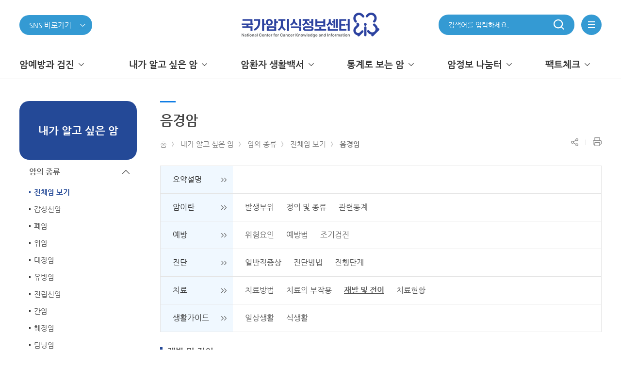

--- FILE ---
content_type: text/html;charset=UTF-8
request_url: https://www.cancer.go.kr/lay1/program/S1T211C223/cancer/view.do?cancer_seq=4805&menu_seq=4823
body_size: 67203
content:



<!DOCTYPE HTML>
<html lang="ko">
<head>
<meta http-equiv="Content-Type" content="text/html; charset=utf-8" />
<meta http-equiv="X-UA-Compatible" content="IE=10" />
<meta name="viewport" content="width=device-width, initial-scale=1.0" />
<meta property="og:type" content="website">
<meta property="og:title" content="국가암정보센터" /> 
<meta property="og:description" content="국가암정보센터"/> 
<meta property="og:image" content="https://www.cancer.go.kr/images/icons/favicon_270.png" />
<meta property="og:url" content="https://www.cancer.go.kr">
<title>홈 >내가 알고 싶은 암>암의 종류>전체암 보기> 음경암</title> 
<link rel="shortcut icon" href="/images/common/favicon.ico">
<link rel="apple-touch-icon" sizes="180x180" href="/images/icons/favicon_180.png" />
<link rel="icon" type="image/png" href="/images/icons/favicon_192.png" sizes="192x192">
<link rel="stylesheet" href="/lib/css/font.css" type="text/css" />
<link rel="stylesheet" href="/lib/css/normalize.css" type="text/css" />
<link rel="stylesheet" href="/lib/css/common.css" type="text/css" />
<link rel="stylesheet" href="/lib/css/layout.css" type="text/css" />
<link rel="stylesheet" href="/lib/css/static.css" type="text/css" />
<!--<link rel="stylesheet" href="/lib/css/cms_common.css" type="text/css">
<link rel="stylesheet" href="/lib/css/cms_sub.css" type="text/css">
<link rel="stylesheet" href="/lib/css/cms_article.css" type="text/css">-->
<link rel="stylesheet" href="/lib/css/flick/jquery-ui-1.10.4.custom.min.css" type="text/css">
<script type="text/javascript" src="/lib/js/jquery-1.10.2.min.js"></script>
<script type="text/javascript" src="/lib/js/jquery-migrate.min.js"></script>
<script type="text/javascript" src="/lib/js/jquery-ui-1.10.3.custom.min.js"></script>
<script type="text/javascript" src="/lib/js/jquery.cookie.js"></script>
<script type="text/javascript" src="/lib/js/jquery.lck.util.js"></script>
<script type="text/javascript" src="/lib/js/jquery.form.js"></script>
<script type="text/javascript" src="/lib/js/gnb.js"></script>
<!--<script type="text/javascript" src="/lib/js/sub.js"></script>-->
<script type="text/javascript" src="/lib/js/common.js"></script>
<script type="text/javascript" src="/lib/js/static.js"></script>
<script type="text/javascript" src="/lib/js/navigation.js"></script>
<script type="text/javascript" src="/lib/js/mc.js"></script>
<script type="text/javascript" src="/lib/js/jquery.blockUI.js"></script>
<script type="text/javascript" src="/lib/js/jquery-ui-1.10.3.custom.min.js"></script>
<script type="text/javascript">
/*
var page_array = Array("/lay1/S1T200C201/contents.do", "", "");
var chk = false;
jQuery(page_array).each(function(i,o){
	var path = location.pathname;
	if(path == page_array[i]){
		chk = true;
	}	
});

jQuery(document).ready(function(){
	jQuery(window).bind("beforeunload", function() { 
		if(chk){
			return window.open("/lay5/program/S1T633C688/poll/joinForm.do?poll_seq=4", "", "");
		}
	});
});
*/
</script>


<!-- 관리자 메뉴설정에서 설정 -->

<link rel="stylesheet" href="/lib/css/cancer_view.css" type="text/css" />
<script type="text/javascript" src="/lib/js/cancer_view.js"></script>
<script type="text/javascript" src="/lib/js/mc.js"></script>
<script type="text/javascript">
function keywordSearch(keyword) {
	var form = $("#SearchForm");
	
	form.attr("method", "POST");
	form.find(":input[name='qt']").val(keyword);
	form.submit();
}

function show(index){
	jQuery("#go_tab_" + index).parent().parent().find("li").removeClass("on");
	jQuery("#go_tab_" + index).parent().toggleClass("on");
}

var cancer_seq = "4805";
var menu_seq = "4823";
if (cancer_seq === "7573028") { // 편도암
	if (menu_seq === "7573031") { // 암이란 - 발생부위
		location.href = "/lay1/program/S1T211C223/cancer/view.do?cancer_seq=5213&menu_seq=5216";
	} else if (menu_seq === "7573035") { // 예방 - 위험요인
		location.href = "/lay1/program/S1T211C223/cancer/view.do?cancer_seq=5213&menu_seq=";
	} else {
		location.href = "/lay1/program/S1T211C223/cancer/view.do?cancer_seq=5213";
	}
}
</script>

</head>
<body>
	



<a id="skip-nav" href="#contents">본문 바로가기</a>
<a id="sub_skip-nav" href="#sub">본문 바로가기</a>
<script>
	function search_header() {
		var isMobile = /Android|webOS|iPhone|iPad|iPod|BlackBerry/i.test(navigator.userAgent) ? true : false;
		if(!isMobile) {
			var data = $("#input-search").val();
			$("#input-search-header").val(data);
			
			$("#searchForm1").submit();
// 		alert("준비중입니다.");
// 		event.preventDefault();
// 		return false;
		} else {
// 			var data = $("#input-search_mobile").val();
// 			$("#input-search-header").val(data);
			
// 			$("#searchForm1").submit();
		}
	}
	
	
	
	
	function snsClick() {
		if($("#sns").val() != null && $("#sns").val() != '') {
			window.open($("#sns").val());
		}
	}
	
	function enterKey() {
		if(window.event.keyCode == 13) {
			search_header();
		}
	}
	
</script>
<header>
	<div class='lnb_bg' style="display:none;"></div>
    <div class="inner">
		<h1 class="logo"><a href="/index.do" class="focus"><img src="/images/common/logo_2.png" alt="국가암지식정보센터"></a></h1>
        <div class="sel">
			
			<button class="sns__link">
				<p>SNS 바로가기</p>
			</button>
			<div class="link__box">
				<a class="instagram" href="https://www.instagram.com/cancer_info" target="_blank" title="새창열림">인스타그램</a>
				<a class="facebook" href="http://www.facebook.com/likecancerinfo" target="_blank" title="새창열림">페이스북</a>
				<a class="twitter" href="http://twitter.com/koreacancerinfo" target="_blank" title="새창열림">트위터</a>
				<a class="blog" href="https://blog.naver.com/cancer_info" target="_blank" title="새창열림">블로그</a>
				<a class="post" href="http://post.naver.com/cancer_info" target="_blank" title="새창열림">포스트</a>
				<a class="navertv" href="https://tv.naver.com/cancerinfo" target="_blank" title="새창열림">네이버TV</a>
				<a class="youtube" href="http://www.youtube.com/koreacancerinfo/" target="_blank" title="새창열림">유튜브</a>
			</div>
			<script>
				$(function(){

					$(".sns__link").on("click", function() {
						if($(this).next().hasClass("on")) {
							$(this).next().removeClass("on");
						} else {
							$(this).next().addClass("on");
						}
					});

					/*$(".sns__link").on("focusin mouseover", function() {
						$(this).next().addClass("on");
					});*/

					$(".sns__link").keydown(function(e){
						if(e.keyCode == "9" && e.shiftKey) {
							$("header > .inner h1").focus();
							$("header > .inner .sel .link__box").removeClass("on");
						} else {
							$(".link__box").focus();
						}
					});

					/*$(".sns__link").on("mouseleave", function() {
						$(this).next().removeClass("on");
					});*/

					$(".link__box").on("mouseleave", function() {
						$(this).removeClass("on");
					});

					$(".link__box .youtube").on("focusout", function() {
						$(this).parent().removeClass("on");
					});
				});
			</script>
            
			
        </div>
		<div class="util">
			<div class="sch_box">
					<input type="search" id="input-search" name="qt" title="암정보 검색어 입력" placeholder="검색어를 입력하세요." onkeyup="enterKey();" >
					<a href="javascript:void(0)" onclick="search_header()" class="sch">
						<span class="hidden">검색</span>
					</a>
<!-- 					<div> -->
<!-- 						<span><input type="text" id="input-search-header" name="qt" title="암정보 검색어 입력" placeholder="검색어를 입력하세요."></span> -->
<!-- 						<input type="submit" value="검색"> -->
<!-- 					</div> -->
<!-- 				<input type="search"> -->
<!-- 				<a href="#" class="sch"> -->
<!-- 					<span class="hidden">검색</span> -->
<!-- 				</a> -->
			</div>
			<a href="javascript:void(0)" class="menu whole-menu-button">
				<span class="hidden">전체메뉴</span>
			</a>
		</div>
    </div>
    <div id="lnb">
        <div class="inner">
            <ul class="menu"><li><a href='/lay1/S1T1C198/sublink.do' ><span>암예방과 검진</span></a><div class="arrow"></div><div class="inner-menu"><ul><li class="subject"><a href='/lay1/S1T198C199/sublink.do' ><span>예방</span><div class="subject-arrow"></div></a></li><li><a href='/lay1/S1T199C200/sublink.do' >일반적인 암예방</a></li><li><a href='/lay1/S1T199C204/sublink.do' >금연</a></li><li><a href='/lay1/S1T199C226/sublink.do' >식이</a></li><li><a href='/lay1/S1T199C231/sublink.do' >음주</a></li><li><a href='/lay1/S1T199C235/sublink.do' >신체활동</a></li><li><a href='/lay1/S1T199C243/sublink.do' >건강체중</a></li><li><a href='/lay1/S1T199C250/sublink.do' >감염</a></li><li><a href='/lay1/S1T199C257/sublink.do' >직업성 암</a></li></ul><ul><li class="subject"><a href='/lay1/S1T198C261/sublink.do' ><span>검진</span><div class="subject-arrow"></div></a></li><li><a href='/lay1/S1T261C262/contents.do' >국가암검진 사업</a></li><li><a href='/lay1/bbs/S1T261C776/B/51/list.do' >국가암검진 결과통보서</a></li><li><a href='/lay1/bbs/S1T261C263/B/35/list.do' >7대암검진권고안(일반인)</a></li><li><a href='/lay1/bbs/S1T261C264/B/36/list.do' >7대암검진권고안(의료인)</a></li><li><a href='/lay1/bbs/S1T261C844/B/77/list.do' >10대 암 조기진단과 예방법</a></li></ul><ul><li class="subject"><a href='/lay1/S1T198C265/sublink.do' ><span>발암요인</span><div class="subject-arrow"></div></a></li><li><a href='/lay1/S1T265C266/contents.do' >개요</a></li><li><a href='/lay1/bbs/S1T265C823/B/67/list.do' >발암요인 보고서</a></li></ul></div></li><li><a href='/lay1/S1T1C210/sublink.do' ><span>내가 알고 싶은 암</span></a><div class="arrow"></div><div class="inner-menu"><ul><li class="subject"><a href='/lay1/S1T210C211/sublink.do' ><span>암의 종류</span><div class="subject-arrow"></div></a></li><li><a href='/lay1/program/S1T211C223/cancer/list.do' >전체암  보기</a></li><li><a href='/lay1/program/S1T211C212/cancer/list.do' >갑상선암</a></li><li><a href='/lay1/program/S1T211C215/cancer/list.do' >폐암</a></li><li><a href='/lay1/program/S1T211C213/cancer/list.do' >위암</a></li><li><a href='/lay1/program/S1T211C214/cancer/list.do' >대장암</a></li><li><a href='/lay1/program/S1T211C217/cancer/list.do' >유방암</a></li><li><a href='/lay1/program/S1T211C218/cancer/list.do' >전립선암</a></li><li><a href='/lay1/program/S1T211C216/cancer/list.do' >간암</a></li><li><a href='/lay1/program/S1T211C221/cancer/list.do' >췌장암</a></li><li><a href='/lay1/program/S1T211C219/cancer/list.do' >담낭암</a></li><li><a href='/lay1/program/S1T211C220/cancer/list.do' >담도암</a></li><li><a href='/lay1/program/S1T211C708/cancer/list.do' >신장암</a></li></ul><ul><li class="subject"><a href='/lay1/S1T210C272/sublink.do' ><span>암이란</span><div class="subject-arrow"></div></a></li><li><a href='/lay1/S1T272C273/sublink.do' >정의</a></li><li><a href='/lay1/S1T272C276/contents.do' >발생부위</a></li><li><a href='/lay1/S1T272C277/contents.do' >발생기전</a></li></ul><ul><li class="subject"><a href='/lay1/S1T210C278/sublink.do' ><span>진단</span><div class="subject-arrow"></div></a></li><li><a href='/lay1/S1T278C279/contents.do' >일반적인 증상</a></li><li><a href='/lay1/S1T278C280/contents.do' >진단방법</a></li><li><a href='/lay1/S1T278C738/sublink.do' >CT(전산화단층촬영) 검사</a></li><li><a href='/lay1/S1T278C281/contents.do' >진행단계</a></li></ul><ul><li class="subject"><a href='/lay1/S1T210C282/sublink.do' ><span>치료</span><div class="subject-arrow"></div></a></li><li><a href='/lay1/S1T282C283/sublink.do' >치료원칙</a></li><li><a href='/lay1/S1T282C719/sublink.do' >인터벤션 치료</a></li><li><a href='/lay1/S1T282C286/sublink.do' >수술</a></li><li><a href='/lay1/S1T282C289/sublink.do' >항암화학요법</a></li><li><a href='/lay1/S1T282C292/sublink.do' >방사선치료</a></li><li><a href='/lay1/S1T282C295/sublink.do' >조혈모 세포이식</a></li><li><a href='/lay1/S1T282C298/contents.do' >면역요법</a></li></ul><ul><li class="subject"><a href='/lay1/S1T210C302/sublink.do' ><span>임상시험</span><div class="subject-arrow"></div></a></li><li><a href='/lay1/S1T302C303/sublink.do' >임상시험의 이해</a></li></ul><ul><li class="subject"><a href='/lay1/S1T210C306/contents.do' ><span>재발 및 전이</span><div class="subject-arrow"></div></a></li></ul><ul><li class="subject"><a href='/lay1/S1T210C307/sublink.do' ><span>말기 암환자</span><div class="subject-arrow"></div></a></li><li><a href='/lay1/S1T307C851/contents.do' >호스피스란?</a></li><li><a href='/lay1/S1T307C852/sublink.do' >호스피스 종류</a></li><li><a href='/lay1/S1T307C856/contents.do' >호스피스 대상 환자</a></li><li><a href='/lay1/S1T307C857/sublink.do' >호스피스 이용 절차</a></li><li><a href='/lay1/S1T307C861/contents.do' >호스피스전문병원</a></li><li><a href='/lay1/S1T307C862/contents.do' >소아청소년완화의료</a></li></ul></div></li><li><a href='/lay1/S1T1C324/sublink.do' ><span>암환자 생활백서</span></a><div class="arrow"></div><div class="inner-menu"><ul><li class="subject"><a href='/lay1/S1T324C748/sublink.do' ><span>암생존자 통합지지</span><div class="subject-arrow"></div></a></li><li><a href='/lay1/S1T748C786/sublink.do' >센터 소개</a></li><li><a href='/lay1/program/S1T748C787/survey/index.do' >암생존자 자가평가</a></li><li><a href='/lay1/S1T748C799/sublink.do' >성인 암생존자</a></li><li><a href='/lay1/S1T748C800/sublink.do' >소아청소년 암생존자</a></li><li><a href='/lay1/S1T748C767/sublink.do' >자료실</a></li><li><a href='/lay1/S1T748C772/sublink.do' >공지사항</a></li></ul><ul><li class="subject"><a href='/lay1/S1T324C325/sublink.do' ><span>암환자 생활관리</span><div class="subject-arrow"></div></a></li><li><a href='/lay1/S1T325C326/sublink.do' >암환자의 생활</a></li><li><a href='/lay1/S1T325C339/sublink.do' >기구관리</a></li><li><a href='/lay1/S1T325C351/sublink.do' >보완대체요법</a></li><li><a href='/lay1/S1T325C372/sublink.do' >암환자의 복지</a></li><li><a href='/lay1/bbs/S1T325C376/F/41/list.do' >우리들의 희망이야기</a></li></ul><ul><li class="subject"><a href='/lay1/S1T324C377/sublink.do' ><span>암환자 증상관리</span><div class="subject-arrow"></div></a></li><li><a href='/lay1/S1T377C378/sublink.do' >통증관리</a></li><li><a href='/lay1/S1T377C389/sublink.do' >구강증상</a></li><li><a href='/lay1/S1T377C396/sublink.do' >소화기계 증상</a></li><li><a href='/lay1/S1T377C409/sublink.do' >호흡기계 증상</a></li><li><a href='/lay1/S1T377C416/sublink.do' >피로관리</a></li><li><a href='/lay1/S1T377C424/sublink.do' >림프부종관리</a></li><li><a href='/lay1/S1T377C434/sublink.do' >기타 증상</a></li></ul><ul><li class="subject"><a href='/lay1/S1T324C469/sublink.do' ><span>암환자 식생활</span><div class="subject-arrow"></div></a></li><li><a href='/lay1/S1T469C470/sublink.do' >일반적인 식생활</a></li><li><a href='/lay1/S1T469C477/sublink.do' >치료부작용시 식생활</a></li><li><a href='/lay1/S1T469C491/sublink.do' >간암환자의 식생활</a></li><li><a href='/lay1/S1T469C497/sublink.do' >위암환자의 식생활</a></li></ul></div></li><li><a href='/lay1/S1T1C504/sublink.do' ><span>통계로 보는 암</span></a><div class="arrow"></div><div class="inner-menu"><ul><li class="subject"><a href='/lay1/S1T504C639/sublink.do' ><span>발생률</span><div class="subject-arrow"></div></a></li><li><a href='/lay1/S1T639C640/contents.do' >암 발생률</a></li><li><a href='/lay1/S1T639C641/contents.do' >암종별 발생 현황</a></li><li><a href='/lay1/S1T639C642/contents.do' >연령군별 암발생률</a></li><li><a href='/lay1/S1T639C644/contents.do' >암발생 국제비교</a></li><li><a href='/lay1/S1T639C808/contents.do' >상피내암 발생률</a></li></ul><ul><li class="subject"><a href='/lay1/S1T504C648/sublink.do' ><span>생존율</span><div class="subject-arrow"></div></a></li><li><a href='/lay1/S1T648C649/contents.do' >암 생존율</a></li><li><a href='/lay1/S1T648C650/contents.do' >5년 상대생존율</a></li><li><a href='/lay1/S1T648C652/contents.do' >요약병기별 생존율</a></li></ul><ul><li class="subject"><a href='/lay1/S1T504C645/sublink.do' ><span>사망률</span><div class="subject-arrow"></div></a></li><li><a href='/lay1/S1T645C646/contents.do' >주요암 사망분율</a></li><li><a href='/lay1/S1T645C647/contents.do' >성별 주요암 사망분율</a></li></ul><ul><li class="subject"><a href='/lay1/S1T504C654/sublink.do' ><span>유병률</span><div class="subject-arrow"></div></a></li><li><a href='/lay1/S1T654C655/contents.do' >암 유병률</a></li><li><a href='/lay1/S1T654C656/contents.do' >암종별 암유병률</a></li></ul><ul><li class="subject"><a href='https://kosis.kr' target="_blank"><span>국가통계포털 바로가기</span><div class="subject-arrow"></div></a></li></ul></div></li><li><a href='/lay1/S1T1C523/sublink.do' ><span>암정보 나눔터</span></a><div class="arrow"></div><div class="inner-menu"><ul><li class="subject"><a href='/lay1/S1T523C657/sublink.do' ><span>이미지·동영상</span><div class="subject-arrow"></div></a></li><li><a href='/lay1/S1T657C662/sublink.do' >이미지</a></li><li><a href='/lay1/S1T657C668/sublink.do' >영상물</a></li></ul><ul><li class="subject"><a href='/lay1/S1T523C674/sublink.do' ><span>인쇄물</span><div class="subject-arrow"></div></a></li><li><a href='/lay1/bbs/S1T674C678/B/24/list.do' >예방</a></li><li><a href='/lay1/bbs/S1T674C680/B/26/list.do' >검진</a></li><li><a href='/lay1/bbs/S1T674C819/B/64/list.do' >동화책</a></li><li><a href='/lay1/bbs/S1T674C813/B/58/list.do' >암에 대한 이해</a></li><li><a href='/lay1/bbs/S1T674C814/B/59/list.do' >암환자 관리</a></li><li><a href='/lay1/bbs/S1T674C815/B/60/list.do' >국가지원제도</a></li><li><a href='/lay1/bbs/S1T674C816/B/61/list.do' >통계자료</a></li><li><a href='/lay1/S1T674C824/sublink.do' >Data로 본 암 동향</a></li><li><a href='/lay1/bbs/S1T674C818/B/63/list.do' >보고서 등</a></li><li><a href='/lay1/bbs/S1T674C810/A/57/list.do' >한 장 교육리플릿</a></li><li><a href='/lay1/bbs/S1T674C675/A/21/list.do' >암정보 테마레터</a></li></ul><ul><li class="subject"><a href='/lay1/S1T523C811/sublink.do' ><span>자주하는 질문</span><div class="subject-arrow"></div></a></li><li><a href='/lay1/bbs/S1T811C676/E/22/list.do' >암 FAQ</a></li><li><a href='/lay1/bbs/S1T674C677/E/23/list.do' >예방 FAQ</a></li></ul><ul><li class="subject"><a href='/lay1/program/S1T523C715/poll/list.do' ><span>설문조사</span><div class="subject-arrow"></div></a></li></ul><ul><li class="subject"><a href='/lay1/program/S1T523C837/dictionaryworks/list.do' ><span>암정보사전</span><div class="subject-arrow"></div></a></li></ul></div></li><li><a href='/lay1/S1T1C832/sublink.do' ><span>팩트체크</span></a><div class="arrow"></div><div class="inner-menu"><ul><li class="subject"><a href='/lay1/bbs/S1T832C834/F/75/list.do' ><span>검증제안</span><div class="subject-arrow"></div></a></li></ul><ul><li class="subject"><a href='/lay1/program/S1T832C835/factChecker/index.do' ><span>팩트체커</span><div class="subject-arrow"></div></a></li></ul></div></li></ul>
            <div id="whole-menu" class="whole-menu">
			    <div class="background"></div>
			    <div class="container">
			        <!--div class="section-logo">
						<p><span>암관련 상담전화 :</span><br>평일 09:00부터 18:00까지</p>
			            <span>1577-8899</span>
			        </div-->
					<div class="section-logo">
						<p><span>국가암지식정보센터</span>
			        </div>
			        <div class="section-menu">
						<div class="sub-menu"><div class="title"><span>암예방과 검진</span><button class="arrow">하위메뉴가 열립니다.</button></div><div class="inner-menu"><ul><li class="subject">		<a href='/lay1/S1T198C199/sublink.do' >예방</a></li><li><a href='/lay1/S1T199C200/sublink.do' >일반적인 암예방</a></li><li><a href='/lay1/S1T199C204/sublink.do' >금연</a></li><li><a href='/lay1/S1T199C226/sublink.do' >식이</a></li><li><a href='/lay1/S1T199C231/sublink.do' >음주</a></li><li><a href='/lay1/S1T199C235/sublink.do' >신체활동</a></li><li><a href='/lay1/S1T199C243/sublink.do' >건강체중</a></li><li><a href='/lay1/S1T199C250/sublink.do' >감염</a></li><li><a href='/lay1/S1T199C257/sublink.do' >직업성 암</a></li></ul><ul><li class="subject">		<a href='/lay1/S1T198C261/sublink.do' >검진</a></li><li><a href='/lay1/S1T261C262/contents.do' >국가암검진 사업</a></li><li><a href='/lay1/bbs/S1T261C776/B/51/list.do' >국가암검진 결과통보서</a></li><li><a href='/lay1/bbs/S1T261C263/B/35/list.do' >7대암검진권고안(일반인)</a></li><li><a href='/lay1/bbs/S1T261C264/B/36/list.do' >7대암검진권고안(의료인)</a></li><li><a href='/lay1/bbs/S1T261C844/B/77/list.do' >10대 암 조기진단과 예방법</a></li></ul><ul><li class="subject">		<a href='/lay1/S1T198C265/sublink.do' >발암요인</a></li><li><a href='/lay1/S1T265C266/contents.do' >개요</a></li><li><a href='/lay1/bbs/S1T265C823/B/67/list.do' >발암요인 보고서</a></li></ul> </div> </div><div class="sub-menu"><div class="title"><span>내가 알고 싶은 암</span><button class="arrow">하위메뉴가 열립니다.</button></div><div class="inner-menu"><ul><li class="subject">		<a href='/lay1/S1T210C211/sublink.do' >암의 종류</a></li><li><a href='/lay1/program/S1T211C223/cancer/list.do' >전체암  보기</a></li><li><a href='/lay1/program/S1T211C212/cancer/list.do' >갑상선암</a></li><li><a href='/lay1/program/S1T211C215/cancer/list.do' >폐암</a></li><li><a href='/lay1/program/S1T211C213/cancer/list.do' >위암</a></li><li><a href='/lay1/program/S1T211C214/cancer/list.do' >대장암</a></li><li><a href='/lay1/program/S1T211C217/cancer/list.do' >유방암</a></li><li><a href='/lay1/program/S1T211C218/cancer/list.do' >전립선암</a></li><li><a href='/lay1/program/S1T211C216/cancer/list.do' >간암</a></li><li><a href='/lay1/program/S1T211C221/cancer/list.do' >췌장암</a></li><li><a href='/lay1/program/S1T211C219/cancer/list.do' >담낭암</a></li><li><a href='/lay1/program/S1T211C220/cancer/list.do' >담도암</a></li><li><a href='/lay1/program/S1T211C708/cancer/list.do' >신장암</a></li></ul><ul><li class="subject">		<a href='/lay1/S1T210C272/sublink.do' >암이란</a></li><li><a href='/lay1/S1T272C273/sublink.do' >정의</a></li><li><a href='/lay1/S1T272C276/contents.do' >발생부위</a></li><li><a href='/lay1/S1T272C277/contents.do' >발생기전</a></li></ul><ul><li class="subject">		<a href='/lay1/S1T210C278/sublink.do' >진단</a></li><li><a href='/lay1/S1T278C279/contents.do' >일반적인 증상</a></li><li><a href='/lay1/S1T278C280/contents.do' >진단방법</a></li><li><a href='/lay1/S1T278C738/sublink.do' >CT(전산화단층촬영) 검사</a></li><li><a href='/lay1/S1T278C281/contents.do' >진행단계</a></li></ul><ul><li class="subject">		<a href='/lay1/S1T210C282/sublink.do' >치료</a></li><li><a href='/lay1/S1T282C283/sublink.do' >치료원칙</a></li><li><a href='/lay1/S1T282C719/sublink.do' >인터벤션 치료</a></li><li><a href='/lay1/S1T282C286/sublink.do' >수술</a></li><li><a href='/lay1/S1T282C289/sublink.do' >항암화학요법</a></li><li><a href='/lay1/S1T282C292/sublink.do' >방사선치료</a></li><li><a href='/lay1/S1T282C295/sublink.do' >조혈모 세포이식</a></li><li><a href='/lay1/S1T282C298/contents.do' >면역요법</a></li></ul><ul><li class="subject">		<a href='/lay1/S1T210C302/sublink.do' >임상시험</a></li><li><a href='/lay1/S1T302C303/sublink.do' >임상시험의 이해</a></li></ul><ul><li class="subject">		<a href='/lay1/S1T210C306/contents.do' >재발 및 전이</a></li></ul><ul><li class="subject">		<a href='/lay1/S1T210C307/sublink.do' >말기 암환자</a></li><li><a href='/lay1/S1T307C851/contents.do' >호스피스란?</a></li><li><a href='/lay1/S1T307C852/sublink.do' >호스피스 종류</a></li><li><a href='/lay1/S1T307C856/contents.do' >호스피스 대상 환자</a></li><li><a href='/lay1/S1T307C857/sublink.do' >호스피스 이용 절차</a></li><li><a href='/lay1/S1T307C861/contents.do' >호스피스전문병원</a></li><li><a href='/lay1/S1T307C862/contents.do' >소아청소년완화의료</a></li></ul> </div> </div><div class="sub-menu"><div class="title"><span>암환자 생활백서</span><button class="arrow">하위메뉴가 열립니다.</button></div><div class="inner-menu"><ul><li class="subject">		<a href='/lay1/S1T324C748/sublink.do' >암생존자 통합지지</a></li><li><a href='/lay1/S1T748C786/sublink.do' >센터 소개</a></li><li><a href='/lay1/program/S1T748C787/survey/index.do' >암생존자 자가평가</a></li><li><a href='/lay1/S1T748C799/sublink.do' >성인 암생존자</a></li><li><a href='/lay1/S1T748C800/sublink.do' >소아청소년 암생존자</a></li><li><a href='/lay1/S1T748C767/sublink.do' >자료실</a></li><li><a href='/lay1/S1T748C772/sublink.do' >공지사항</a></li></ul><ul><li class="subject">		<a href='/lay1/S1T324C325/sublink.do' >암환자 생활관리</a></li><li><a href='/lay1/S1T325C326/sublink.do' >암환자의 생활</a></li><li><a href='/lay1/S1T325C339/sublink.do' >기구관리</a></li><li><a href='/lay1/S1T325C351/sublink.do' >보완대체요법</a></li><li><a href='/lay1/S1T325C372/sublink.do' >암환자의 복지</a></li><li><a href='/lay1/bbs/S1T325C376/F/41/list.do' >우리들의 희망이야기</a></li></ul><ul><li class="subject">		<a href='/lay1/S1T324C377/sublink.do' >암환자 증상관리</a></li><li><a href='/lay1/S1T377C378/sublink.do' >통증관리</a></li><li><a href='/lay1/S1T377C389/sublink.do' >구강증상</a></li><li><a href='/lay1/S1T377C396/sublink.do' >소화기계 증상</a></li><li><a href='/lay1/S1T377C409/sublink.do' >호흡기계 증상</a></li><li><a href='/lay1/S1T377C416/sublink.do' >피로관리</a></li><li><a href='/lay1/S1T377C424/sublink.do' >림프부종관리</a></li><li><a href='/lay1/S1T377C434/sublink.do' >기타 증상</a></li></ul><ul><li class="subject">		<a href='/lay1/S1T324C469/sublink.do' >암환자 식생활</a></li><li><a href='/lay1/S1T469C470/sublink.do' >일반적인 식생활</a></li><li><a href='/lay1/S1T469C477/sublink.do' >치료부작용시 식생활</a></li><li><a href='/lay1/S1T469C491/sublink.do' >간암환자의 식생활</a></li><li><a href='/lay1/S1T469C497/sublink.do' >위암환자의 식생활</a></li></ul> </div> </div><div class="sub-menu"><div class="title"><span>통계로 보는 암</span><button class="arrow">하위메뉴가 열립니다.</button></div><div class="inner-menu"><ul><li class="subject">		<a href='/lay1/S1T504C639/sublink.do' >발생률</a></li><li><a href='/lay1/S1T639C640/contents.do' >암 발생률</a></li><li><a href='/lay1/S1T639C641/contents.do' >암종별 발생 현황</a></li><li><a href='/lay1/S1T639C642/contents.do' >연령군별 암발생률</a></li><li><a href='/lay1/S1T639C644/contents.do' >암발생 국제비교</a></li><li><a href='/lay1/S1T639C808/contents.do' >상피내암 발생률</a></li></ul><ul><li class="subject">		<a href='/lay1/S1T504C648/sublink.do' >생존율</a></li><li><a href='/lay1/S1T648C649/contents.do' >암 생존율</a></li><li><a href='/lay1/S1T648C650/contents.do' >5년 상대생존율</a></li><li><a href='/lay1/S1T648C652/contents.do' >요약병기별 생존율</a></li></ul><ul><li class="subject">		<a href='/lay1/S1T504C645/sublink.do' >사망률</a></li><li><a href='/lay1/S1T645C646/contents.do' >주요암 사망분율</a></li><li><a href='/lay1/S1T645C647/contents.do' >성별 주요암 사망분율</a></li></ul><ul><li class="subject">		<a href='/lay1/S1T504C654/sublink.do' >유병률</a></li><li><a href='/lay1/S1T654C655/contents.do' >암 유병률</a></li><li><a href='/lay1/S1T654C656/contents.do' >암종별 암유병률</a></li></ul><ul><li class="subject">		<a href='https://kosis.kr' target="_blank">국가통계포털 바로가기</a></li></ul> </div> </div><div class="sub-menu"><div class="title"><span>암정보 나눔터</span><button class="arrow">하위메뉴가 열립니다.</button></div><div class="inner-menu"><ul><li class="subject">		<a href='/lay1/S1T523C657/sublink.do' >이미지·동영상</a></li><li><a href='/lay1/S1T657C662/sublink.do' >이미지</a></li><li><a href='/lay1/S1T657C668/sublink.do' >영상물</a></li></ul><ul><li class="subject">		<a href='/lay1/S1T523C674/sublink.do' >인쇄물</a></li><li><a href='/lay1/bbs/S1T674C678/B/24/list.do' >예방</a></li><li><a href='/lay1/bbs/S1T674C680/B/26/list.do' >검진</a></li><li><a href='/lay1/bbs/S1T674C819/B/64/list.do' >동화책</a></li><li><a href='/lay1/bbs/S1T674C813/B/58/list.do' >암에 대한 이해</a></li><li><a href='/lay1/bbs/S1T674C814/B/59/list.do' >암환자 관리</a></li><li><a href='/lay1/bbs/S1T674C815/B/60/list.do' >국가지원제도</a></li><li><a href='/lay1/bbs/S1T674C816/B/61/list.do' >통계자료</a></li><li><a href='/lay1/S1T674C824/sublink.do' >Data로 본 암 동향</a></li><li><a href='/lay1/bbs/S1T674C818/B/63/list.do' >보고서 등</a></li><li><a href='/lay1/bbs/S1T674C810/A/57/list.do' >한 장 교육리플릿</a></li><li><a href='/lay1/bbs/S1T674C675/A/21/list.do' >암정보 테마레터</a></li></ul><ul><li class="subject">		<a href='/lay1/S1T523C811/sublink.do' >자주하는 질문</a></li><li><a href='/lay1/bbs/S1T811C676/E/22/list.do' >암 FAQ</a></li><li><a href='/lay1/bbs/S1T674C677/E/23/list.do' >예방 FAQ</a></li></ul><ul><li class="subject">		<a href='/lay1/program/S1T523C715/poll/list.do' >설문조사</a></li></ul><ul><li class="subject">		<a href='/lay1/program/S1T523C837/dictionaryworks/list.do' >암정보사전</a></li></ul> </div> </div><div class="sub-menu"><div class="title"><span>팩트체크</span><button class="arrow">하위메뉴가 열립니다.</button></div><div class="inner-menu"><ul><li class="subject">		<a href='/lay1/bbs/S1T832C834/F/75/list.do' >검증제안</a></li></ul><ul><li class="subject">		<a href='/lay1/program/S1T832C835/factChecker/index.do' >팩트체커</a></li></ul> </div> </div>
					</div>
					<div class="link-menu">
						<select id="sns" onchange="snsClick();" title="SNS 더보기">
							<option value="">SNS 더보기</option>
							
								<option value="https://cancer_info.blog.me">블로그</option>
							
								<option value="https://post.naver.com/cancer">포스트</option>
							
								<option value="https://www.instagram.com/cancer_info">인스타그램</option>
							
								<option value="https://www.facebook.com/likecancerinfo">페이스북</option>
							
								<option value="https://twitter.com/koreacancerinfo">트위터</option>
							
								<option value="https://tv.naver.com/cancerinfo">네이버TV</option>
							
						</select>
						<a href="/lay1/S1T786C784/contents.do">암생존자<br>통합지지</a>
						<a href="/lay1/S1T261C262/contents.do">국가암<br>검진사업</a>
						<a href="https://www.hospice.go.kr">중앙 호스피스<br>센터</a>
						<a href="/lay1/S1T261C262/contents.do">국가지원<br>프로그램</a>
					</div>
			    </div>
			    <button class="whole-menu-button" id="wmb_close" title="전체 메뉴 닫기"></button>
			</div>
			<div class="sch_popup" style="display:none;">
				<div class="dim_layer"></div>
				<div class="s_wrap sch">
					<p>암정보를 검색해보세요.</p>
					<form name = "searchForm" id = "searchForm" method = "post" action = "/RSS/front/Search.jsp">
						<div>
							<span><input type="text" id="input-search_mobile" name = "qt" title="암정보 검색어 입력" placeholder="검색어를 입력하세요." /></span>
							<input type="submit" value="검색"/>
						</div>
					</form>
				</div>
			</div>
			<div class="video_popup" style="display:none;">
				<div class="dim_layer"></div>
				<div class="s_wrap">
					<div>
						<iframe id="youtubePlayer" title="암 전문의 QnA 동영상" tabindex="-1" width="100%" height="100%" frameborder="0" allow="accelerometer; autoplay; encrypted-media; gyroscope; picture-in-picture" allowfullscreen=""></iframe>
					</div>
					<input type="hidden" id="TempYouTubeLink" value="">
					<a href="javascript:void(0)" class="close"><img src="/images/common/close_btn.png"  alt="닫기"></a>
				</div>
			</div>
        </div>
    </div>
</header><!-- header -->


<form name="searchForm" id="searchForm1" method="post" action="/RSS/front/Search.jsp">
	<input type="hidden" id="input-search-header" name="qt" title="암정보 검색어 입력" placeholder="검색어를 입력하세요.">
</form>
<script>
$( document ).ready( function() {
    $( '#wmb_close' ).click( function() {
      $( '.header-top .whole-menu-button' ).focus();
    });
    $( '#wmb_opne' ).click( function() {
        $( '#whole-menu .section-logo a' ).focus();
    });
    $( '#sb_oc' ).click( function() {
       if( $( '.search-form' ).hasClass("active") ){
    		$( '#sb_oc' ).attr("title","검색 닫기"); 
       }else{
    	   $( '#sb_oc' ).attr("title","검색 열기"); 
       }
    });
  });
</script>
	





































































		
   	<div id="contents" class="contents">
        


<div id="left_menu">
<h2>내가 알고 싶은 암</h2>
<ul> 
 <li class="active has_sub"> 
  <div class="util_line">
   <a href="/lay1/S1T210C211/sublink.do"> <span>암의 종류</span> </a>
   <button class="util"></button>
  </div> 
  <ul> 
   <li class="active"> <a href="/lay1/program/S1T211C223/cancer/list.do"> <span>전체암 보기</span> </a> </li> 
   <li> <a href="/lay1/program/S1T211C212/cancer/list.do"> <span>갑상선암</span> </a> </li> 
   <li> <a href="/lay1/program/S1T211C215/cancer/list.do"> <span>폐암</span> </a> </li> 
   <li> <a href="/lay1/program/S1T211C213/cancer/list.do"> <span>위암</span> </a> </li> 
   <li> <a href="/lay1/program/S1T211C214/cancer/list.do"> <span>대장암</span> </a> </li> 
   <li> <a href="/lay1/program/S1T211C217/cancer/list.do"> <span>유방암</span> </a> </li> 
   <li> <a href="/lay1/program/S1T211C218/cancer/list.do"> <span>전립선암</span> </a> </li> 
   <li> <a href="/lay1/program/S1T211C216/cancer/list.do"> <span>간암</span> </a> </li> 
   <li> <a href="/lay1/program/S1T211C221/cancer/list.do"> <span>췌장암</span> </a> </li> 
   <li> <a href="/lay1/program/S1T211C219/cancer/list.do"> <span>담낭암</span> </a> </li> 
   <li> <a href="/lay1/program/S1T211C220/cancer/list.do"> <span>담도암</span> </a> </li> 
   <li> <a href="/lay1/program/S1T211C708/cancer/list.do"> <span>신장암</span> </a> </li> 
  </ul></li> 
 <li class="has_sub"> 
  <div class="util_line">
   <a href="/lay1/S1T210C272/sublink.do"> <span>암이란</span> </a>
   <button class="util"></button>
  </div> 
  <ul> 
   <li> <a href="/lay1/S1T272C273/sublink.do"> <span>정의</span> </a> </li> 
   <li> <a href="/lay1/S1T272C276/contents.do"> <span>발생부위</span> </a> </li> 
   <li> <a href="/lay1/S1T272C277/contents.do"> <span>발생기전</span> </a> </li> 
  </ul></li> 
 <li class="has_sub"> 
  <div class="util_line">
   <a href="/lay1/S1T210C278/sublink.do"> <span>진단</span> </a>
   <button class="util"></button>
  </div> 
  <ul> 
   <li> <a href="/lay1/S1T278C279/contents.do"> <span>일반적인 증상</span> </a> </li> 
   <li> <a href="/lay1/S1T278C280/contents.do"> <span>진단방법</span> </a> </li> 
   <li> <a href="/lay1/S1T278C738/sublink.do"> <span>CT(전산화단층촬영) 검사</span> </a> </li> 
   <li> <a href="/lay1/S1T278C281/contents.do"> <span>진행단계</span> </a> </li> 
  </ul></li> 
 <li class="has_sub"> 
  <div class="util_line">
   <a href="/lay1/S1T210C282/sublink.do"> <span>치료</span> </a>
   <button class="util"></button>
  </div> 
  <ul> 
   <li> <a href="/lay1/S1T282C283/sublink.do"> <span>치료원칙</span> </a> </li> 
   <li> <a href="/lay1/S1T282C719/sublink.do"> <span>인터벤션 치료</span> </a> </li> 
   <li> <a href="/lay1/S1T282C286/sublink.do"> <span>수술</span> </a> </li> 
   <li> <a href="/lay1/S1T282C289/sublink.do"> <span>항암화학요법</span> </a> </li> 
   <li> <a href="/lay1/S1T282C292/sublink.do"> <span>방사선치료</span> </a> </li> 
   <li> <a href="/lay1/S1T282C295/sublink.do"> <span>조혈모 세포이식</span> </a> </li> 
   <li> <a href="/lay1/S1T282C298/contents.do"> <span>면역요법</span> </a> </li> 
  </ul></li> 
 <li class="has_sub"> 
  <div class="util_line">
   <a href="/lay1/S1T210C302/sublink.do"> <span>임상시험</span> </a>
   <button class="util"></button>
  </div> 
  <ul> 
   <li> <a href="/lay1/S1T302C303/sublink.do"> <span>임상시험의 이해</span> </a> </li> 
  </ul></li> 
 <li> <a href="/lay1/S1T210C306/contents.do"> <span>재발 및 전이</span> </a> </li> 
 <li class="has_sub"> 
  <div class="util_line">
   <a href="/lay1/S1T210C307/sublink.do"> <span>말기 암환자</span> </a>
   <button class="util"></button>
  </div> 
  <ul> 
   <li> <a href="/lay1/S1T307C851/contents.do"> <span>호스피스란?</span> </a> </li> 
   <li> <a href="/lay1/S1T307C852/sublink.do"> <span>호스피스 종류</span> </a> </li> 
   <li> <a href="/lay1/S1T307C856/contents.do"> <span>호스피스 대상 환자</span> </a> </li> 
   <li> <a href="/lay1/S1T307C857/sublink.do"> <span>호스피스 이용 절차</span> </a> </li> 
   <li> <a href="/lay1/S1T307C861/contents.do"> <span>호스피스전문병원</span> </a> </li> 
   <li class="last"> <a href="/lay1/S1T307C862/contents.do"> <span>소아청소년완화의료</span> </a> </li> 
  </ul></li> 
</ul>
<div class="links">
	<p class="ln_header">바로가기 서비스</p>
	<ul>
		<li class="notice">
			<p class="title">
				<a href="/lay1/bbs/S1T610C611/A/31/list.do" class="focus">공지사항</a>
			</p>
		</li>
		<li class="edu">
			<p class="title">
				<a href="/lay1/program/S1T614C615/edu/write.do" class="focus">교육자료신청</a>
			</p>
		</li>
		<li class="info">
			<p class="title">
				<a href="/lay1/program/S1T614C616/form/info.do" class="focus">정보사용신청</a>
			</p
		</li>
	</ul>
</div>
</div>

        
       	<div id="sub" class="sub">
       		



<div>
	<ul class="tab hide-for-pc"> 
		
		<li class="on"> <a href="/lay1/program/S1T211C223/cancer/list.do"><span>전체암  보기</span> </a> </li> 
		
		<li > <a href="/lay1/program/S1T211C212/cancer/list.do"><span>갑상선암</span> </a> </li> 
		
		<li > <a href="/lay1/program/S1T211C215/cancer/list.do"><span>폐암</span> </a> </li> 
		
		<li > <a href="/lay1/program/S1T211C213/cancer/list.do"><span>위암</span> </a> </li> 
		
		<li > <a href="/lay1/program/S1T211C214/cancer/list.do"><span>대장암</span> </a> </li> 
		
		<li > <a href="/lay1/program/S1T211C217/cancer/list.do"><span>유방암</span> </a> </li> 
		
		<li > <a href="/lay1/program/S1T211C218/cancer/list.do"><span>전립선암</span> </a> </li> 
		
		<li > <a href="/lay1/program/S1T211C216/cancer/list.do"><span>간암</span> </a> </li> 
		
		<li > <a href="/lay1/program/S1T211C221/cancer/list.do"><span>췌장암</span> </a> </li> 
		
		<li > <a href="/lay1/program/S1T211C219/cancer/list.do"><span>담낭암</span> </a> </li> 
		
		<li > <a href="/lay1/program/S1T211C220/cancer/list.do"><span>담도암</span> </a> </li> 
		
		<li > <a href="/lay1/program/S1T211C708/cancer/list.do"><span>신장암</span> </a> </li> 
		
	</ul>
</div>

<h3>
	
		
		
		음경암
		
	
</h3>
<ul class="sub-nav">
	
		
		
			<li><a href="/">홈</a></li>
		
	

<!-- 	<li><a href="#">1뎁스명</a></li> -->
<!-- 	<li><a href="#">1뎁스명</a></li> -->
<!-- 	<li><a href="#">1뎁스명</a></li> -->
	
	
	
		
			
			<li><a href="/lay1/S1T1C210/sublink.do">내가 알고 싶은 암</a></li>
			
			
		
	
		
			
			<li><a href="/lay1/S1T210C211/sublink.do">암의 종류</a></li>
			
			
		
	
		
			
			
				
					<li><a href="/lay1/program/S1T211C223/cancer/list.do">전체암 보기</a></li>
					
				
			
		
	
	
	<li><a href = "/lay1/program/S1T211C223/cancer/view.do?cancer_seq=4805">음경암</a></li>
	
</ul>
<div class="print_modified">
	<button class="share"><span>공유하기</span></button>
	<button onclick="pageprint()"><span>현재페이지 인쇄</span></button>
	<div class="share-box">
		<p>페이지 공유</p>
		<ul>
			<li><a href="https://www.instagram.com/cancer_info" target="_blank" title="새창 열림"><img src="/images/icons/insta_ico.png" alt="인스타그램"></a></li>
			<li><a href="http://www.facebook.com/likecancerinfo" target="_blank" title="새창 열림"><img src="/images/icons/facebook_ico.gif" alt="페이스북"></a></li>
			<li><a href="http://twitter.com/koreacancerinfo" target="_blank" title="새창 열림"><img src="/images/icons/twitter_ico.gif" alt="트위터"></a></li>
			<li><a href="https://blog.naver.com/cancer_info" target="_blank" title="새창 열림"><img src="/images/icons/blog_ico.gif" alt="네이버블로그"></a></li>
			<li><a href="http://post.naver.com/cancer_info" target="_blank" title="새창 열림"><img src="/images/icons/naverpost_ico.png" alt="네이버포스트"></a></li>
			<li><a href="https://tv.naver.com/cancerinfo" target="_blank" title="새창 열림"><img src="/images/icons/navertv_ico.png" alt="네이버티비"></a></li>
			<li><a href="https://www.youtube.com/koreacancerinfo/" target="_blank" title="새창 열림"><img src="/images/icons/youtube_ico.png" alt="유튜브"></a></li>
		</ul>
		<span><a href="javascript:copyLink()">URL복사하기</a></span>
		<a href="#"><img src="/images/icons/sns_close_btn.gif" alt="닫기"></a>
	</div>
</div>
			



			<div id="div_page">
	<div id="cancerMenu">
		
			
			
			
			<ul>
				
					
						
						
							
								
								
								
									<li class="category no_childs"><a href = "view.do?cancer_seq=4805">요약설명</a></li>
								
							
						
						
					
				
			</ul>
		
			
			
			
			<ul>
				
					
						
							<li class="category"><span>암이란</span></li>
						
						
						
					
				
					
						
						
						
							
								
								
									<li><a href = "view.do?cancer_seq=4805&menu_seq=4808">발생부위</a></li>
								
							
						
					
				
					
						
						
						
							
								
								
									<li><a href = "view.do?cancer_seq=4805&menu_seq=4809">정의 및 종류</a></li>
								
							
						
					
				
					
						
						
						
							
								
								
									<li><a href = "view.do?cancer_seq=4805&menu_seq=4810">관련통계</a></li>
								
							
						
					
				
			</ul>
		
			
			
			
			<ul>
				
					
						
							<li class="category"><span>예방</span></li>
						
						
						
					
				
					
						
						
						
							
								
								
									<li><a href = "view.do?cancer_seq=4805&menu_seq=4812">위험요인</a></li>
								
							
						
					
				
					
						
						
						
							
								
								
									<li><a href = "view.do?cancer_seq=4805&menu_seq=4813">예방법</a></li>
								
							
						
					
				
					
						
						
						
							
								
								
									<li><a href = "view.do?cancer_seq=4805&menu_seq=4814">조기검진</a></li>
								
							
						
					
				
			</ul>
		
			
			
			
			<ul>
				
					
						
							<li class="category"><span>진단</span></li>
						
						
						
					
				
					
						
						
						
							
								
								
									<li><a href = "view.do?cancer_seq=4805&menu_seq=4816">일반적증상</a></li>
								
							
						
					
				
					
						
						
						
							
								
								
									<li><a href = "view.do?cancer_seq=4805&menu_seq=4817">진단방법</a></li>
								
							
						
					
				
					
						
						
						
							
								
								
									<li><a href = "view.do?cancer_seq=4805&menu_seq=4818">진행단계</a></li>
								
							
						
					
				
			</ul>
		
			
			
			
			<ul>
				
					
						
							<li class="category"><span>치료</span></li>
						
						
						
					
				
					
						
						
						
							
								
								
									<li><a href = "view.do?cancer_seq=4805&menu_seq=4821">치료방법</a></li>
								
							
						
					
				
					
						
						
						
							
								
								
									<li><a href = "view.do?cancer_seq=4805&menu_seq=4822">치료의 부작용</a></li>
								
							
						
					
				
					
						
						
						
							
								
									<li class="on"><a href = "view.do?cancer_seq=4805&menu_seq=4823">재발 및 전이</a></li>
								
								
							
						
					
				
					
						
						
						
							
								
								
									<li><a href = "view.do?cancer_seq=4805&menu_seq=4824">치료현황</a></li>
								
							
						
					
				
			</ul>
		
			
			
			
			<ul>
				
					
						
							<li class="category"><span>생활가이드</span></li>
						
						
						
					
				
					
						
						
						
							
								
								
									<li><a href = "view.do?cancer_seq=4805&menu_seq=4826">일상생활</a></li>
								
							
						
					
				
					
						
						
						
							
								
								
									<li><a href = "view.do?cancer_seq=4805&menu_seq=4827">식생활</a></li>
								
							
						
					
				
			</ul>
		
	</div>
	
	
	
		
			
			

				



					


				
					
						
						<h4 id="go0">재발 및 전이</h4>
						<p>때에 따라서 수술이나 기타 치료 후에 <span class='word' onclick='searchWord("재발", this)' style='color:#0072A0; cursor:pointer; font-weight:600;'>재발</span>하는 경우가 있습니다. 수술 후에도 개인적으로 그리고 정기적으로 의사의 진료를 통해 나머지 성기 부위의 피부 변화나 만져지는 <span class='word' onclick='searchWord("종괴", this)' style='color:#0072A0; cursor:pointer; font-weight:600;'>종괴</span> 등에 대해 살펴 보고 검사해 볼 필요가 있습니다. 또한 <span class='word' onclick='searchWord("서혜부", this)' style='color:#0072A0; cursor:pointer; font-weight:600;'>서혜부</span> <span class='word' onclick='searchWord("림프절", this)' style='color:#0072A0; cursor:pointer; font-weight:600;'>림프절</span>로의 재발이 있을 수 있으므로 정기적으로 서혜부 부위에 새로 발생한 <span class='word' onclick='searchWord("결절", this)' style='color:#0072A0; cursor:pointer; font-weight:600;'>결절</span>이 있는지 만져볼 필요가 있고 만져지는 경우 <span class='word' onclick='searchWord("전산화단층촬영", this)' style='color:#0072A0; cursor:pointer; font-weight:600;'>전산화단층촬영</span>(CT) 등을 통해 확인해 보아야 합니다.<br><br>정기적으로 병원에 내원하여 방사선 검사 등을 통해 재발 유무에 대한 검사를 실시하는 것이 중요합니다.<br><br><span class='word' onclick='searchWord("음경암", this)' style='color:#0072A0; cursor:pointer; font-weight:600;'>음경암</span>의 주된 <span class='word' onclick='searchWord("전이", this)' style='color:#0072A0; cursor:pointer; font-weight:600;'>전이</span>는 림프절 전이로 대퇴 및 장골 림프절로 전이됩니다. 대퇴 림프절 전이가 된 경우 피부<span class='word' onclick='searchWord("괴사", this)' style='color:#0072A0; cursor:pointer; font-weight:600;'>괴사</span> 및 감염이나 대퇴혈관 미란(erosion)과 출혈을 초래할 수 있습니다.<br><br>원격 전이는 혈행성으로 전이되며 환자의 10% 이하에서 발생하는데, 주로 폐, 간, 뼈 및 뇌를 <span class='word' onclick='searchWord("침윤", this)' style='color:#0072A0; cursor:pointer; font-weight:600;'>침윤</span>합니다.</p>
					
					
					
				
				
			
		
		
	
	

	
	<script>
		var cap = $("table caption");
		$("caption").remove();
		$("table").prepend("<caption></caption>");
		var i;
		for(i = 0; i < 11; i++){
			if ($("div.textbox:nth-of-type("+i+") table caption").parent().prevAll(".table_tit").length > 0) {
				$("div.textbox:nth-of-type("+i+") table caption").text($("div.textbox:nth-of-type("+i+") table caption").parent().prevAll(".table_tit").text());
			}else if($("div.textbox:nth-of-type("+i+") table caption").parent().parent().prevAll(".table_tit").length > 0){
				$("div.textbox:nth-of-type("+i+") table caption").text($("div.textbox:nth-of-type("+i+") table caption").parent().parent().prevAll(".table_tit").text());
			}
		}

		

	</script>
<form id="SearchForm" name="SearchForm" method="post" action="/RSS/front/Search.jsp" >
<input type="hidden" name="qt" value="검색어를 입력해주세요.">
<input type="hidden" name="menu" value="태그검색">
</form>
<div class="dictionary__wrap">
	<div class="layer_popup layer_popup1">
		<div class="deemed"></div>
		<div class="layer_wrap">
			<div class="pop_wrap">
				<div>
					<div class="tit_wrap">
						<p class="tit">
							
						</p>
	                </div>
					<div class="con_wrap">
						<p class="desc" tabindex="0">
							
						</p>
					</div>
				</div>
				<div class="btn_wrap">
					<button type="button" class="btn btn_pop_more" onclick="fn_dictionarywokrs();">암정보사전 더보기</button>
					<button type="button" class="btn btn_pop_close" onclick="layer_popup_close(this);">닫기</button>
				</div>
			</div>
		</div>
	</div>
</div>
</div>
			
			



<script type="text/javascript" src="/lib/js/jquery-1.10.2.min.js"></script>
<script type="text/javascript" src="/lib/js/jquery-migrate.min.js"></script>
<script type="text/javascript" src="/lib/js/jquery.blockUI.js"></script>
<script type="text/javascript" src="/lib/js/jquery.lck.util.js"></script>
<script type="text/javascript">
//<![CDATA[
$(function(){
	$("#satisfactionFrm").submit(function(){
		if(!$("[name='score']").is(":checked")){
			alert("만족도를 선택하여 주시기 바랍니다.");
			//$("[name='score']").eq(0).focus();
			return false;
		}
		$.post($(this).prop("action"), $(this).serializeObject(), function(data){
			if(data.rst=="-1" || data.rst == "9999"){
				alert(data.msg);
			}else{
				alert("정상적으로 등록되었습니다. 참여해주셔서 감사합니다.");
				/*
				$(".s_avg").text(data.data.average);
				$(".s_cnt").text(data.data.cnt);
				*/
				$("textarea[name='etc']").val('');
			}
		});
		return false;
	});
	
	$("#QR_code").toggle(function(){
		$(".QR_box").slideDown();
		$("#qr_img").attr("src", "/qrcode.do?width=100&height=97&url="+location.href);
	}, function(){
		$(".QR_box").slideUp();
	});
});
function estimate(){
	//$("#satisfactionFrm").submit();
	if(!$("[name='score']").is(":checked")){
		//alert("만족도를 선택하여 주시기 바랍니다.");
		//$("[name='score']").eq(0).focus();
		return ;
	}
}
function printSub() {
	var contents = $(".contents .sub").html();
	var $dest = $("<div/>").addClass("contents").css("width", "auto").appendTo("html");
	$("<div/>").addClass("sub").css("width", "auto").html(contents).appendTo($dest)
	   .find("#evaluation").remove();
	$("<div/>").find("script").remove();
	$("body").css("display", "none");
	window.print();
	$("body").css("display" ,"");
	$dest.remove();
}

var initBody;
function beforePrint()
{
    initBody = document.body.innerHTML;
    document.body.innerHTML = div_page.innerHTML;
}
function afterPrint()
{
    document.body.innerHTML = initBody;
}
function pageprint()
{
    /*window.onbeforeprint = beforePrint;
    window.onafterprint = afterPrint;*/
    window.print();
}
//]]>
</script>

<script type="text/javascript">
/*
$(document).ready(function(){
	$("input:radio[name=score]").click(function(){
		$("#eval_etc_text").prop("disabled", !$("#etc_chk").prop("checked"));
	});
});
*/
</script>
<div id="evaluation">
	<div class="eval_wrap">
        <div class="date_modified">
            <span>최종수정일 : 2013년 02월 01일</span>
        </div>
		<div class="eval_sec">
			<p>이 페이지에서 제공하는 정보에 만족하셨습니까?</p>
			<form id="satisfactionFrm" name="satisfactionFrm" action="/satifaction/estimate.do" method="post">
				<div class="gtb">
					<input type="hidden" name="cms_menu_seq" value="223"/>
					<input type="hidden" name="cancer_seq" value="4805"/>
					<input type="hidden" name="menu_seq" value="4823"/>
					<input type='hidden' name='egovframework.double.submit.preventer.parameter.name' value='66EB08E8-50C2-4DBB-A110-523AE244B7C5'/>
					<ul>
						<li>
							<input type="radio" id="well" name="score" value="5" />
							<label for="well">
	                            <img src="/images/icons/star_5.png" alt="매우 만족" />
	                            <span>매우만족</span>
	                        </label>
						</li>
						<li>
							<input type="radio" id="satisfactorily"  name="score" value="4" />
							<label for="satisfactorily">
	                            <img src="/images/icons/star_4.png" alt="만족" />
	                            <span>만족</span>
	                        </label>
						</li>
						<li>
	                        <input type="radio" id="normal" name="score" value="3" />
	                        <label for="normal">
	                            <img src="/images/icons/star_3.png" alt="보통" />
	                            <span>보통</span>
	                        </label>
	                    </li>
					    <li>
	                        <input type="radio" id="dissatisfaction" name="score" value="2" />
					        <label for="dissatisfaction">
	                            <img src="/images/icons/star_2.png" alt="불만족" />
	                            <span>불만족</span>
	                        </label>
				        </li>
						<li>
							<input type="radio" id="veryunsatisfactory"  name="score" value="1" />
							<label for="veryunsatisfactory">
	                            <img src="/images/icons/star_1.png" alt="매우불만족" />
	                            <span>매우불만족</span>
	                        </label>
	                    </li>
						<li>
							<input type="radio" id="etc_chk"  name="score" value="0" />
							<label for="etc_chk">기타</label>
						</li>
					</ul>
				</div>
				<textarea id="eval_etc_text" name="etc_text" placeholder="기타의견을 작성해주세요" title="기타의견 작성란"></textarea>
				<button class="submit" onclick="javascript:estimate()">평가<br class="show-for-mobile show-for-tablet">하기</button>
			</form>
		</div>
	</div>
	
</div>

			
       	</div>
	</div>
	
	



<footer>
	
		<div class="inner">
			<div class="info clearfix">
		        <div class="left">
		            <ul>
		                <li><a href="/lay1/S1T588C589/contents.do" class="focus">센터소개</a></li>
		                <li><a href="/lay1/S1T635C686/contents.do" class="focus" style="color:#e4f176;">개인정보 처리방침</a></li>
		                <li><a href="/lay1/S1T633C636/contents.do" class="focus">저작권 안내</a></li>
		                <li><a href="/lay1/S1T595C707/contents.do" class="focus">이용안내</a></li>
		                <li><a href="/lay1/program/S1T633C634/sitemap/intro.do" class="focus">사이트맵</a></li>
		            </ul>
		            <p class="address">
		            경기도 고양시 일산동구 일산로 323 국립암센터 10408<br>
		            <!--상담전화 : <a href="tel:1577-8899" target="_parent">1577 - 8899</a>  / -->홈페이지 운영관리 문의사항 : <!--a href="tel:031-920-2023" target="_parent">031-920-2023</a> ( --><a href="mailto:canceradmin@ncc.re.kr" target="_parent">관리자이메일[canceradmin@ncc.re.kr]</a> <!--)--><br>
		            COPYRIGHT 2020 NATIONAL CANCER INFORMATION CENTER. ALL RIGHTS RESERVED.
		            </p>
		            <p class="sign">
		            ※ 본 홈페이지는 보건복지부의 국민건강증진기금으로 제작되었으며, 광고 또는 상업적 콘텐츠를 포함하지 않고 있습니다.<br>
		            ※ 본 정보는 진료를 대신할 수 없고, 보건 전문가의 조언을 대체하지 않으며, 법적으로 활용할 수 없습니다.<br>
		            ※ 모든 콘텐츠는 국립암센터가 운영하는 16개 진료센터의 전문 의료진 및 국가암관리사업부 소속 암 관련 전문 연구진이 작성하였습니다.
		            </p>
		        </div>
		        <div class="right">
		            <p>유관기관</p>
		            <div class="family_site">
		                <a href="javascript:void(0)" title="축소됨">관련기관 홈페이지</a>
		                <ul class="family_list">
		                    <li><a href="http://www.mohw.go.kr" target="_blank">보건복지부</a></li>
		                    <li><a href="https://www.ncc.re.kr/" target="_blank">국립암센터</a></li>
		                    <li><a href="http://www.cdc.go.kr/" target="_blank">질병관리본부</a></li>
		                    <li><a href="https://www.nhis.or.kr" target="_blank">국민건강보험공단</a></li>
		                    <li><a href="http://www.hira.or.kr" target="_blank">건강보험심사평가원</a></li>
		                    <li><a href="https://www.mfds.go.kr" target="_blank">식품의약품안전처</a></li>
		                    <li><a href="http://www.ssis.or.kr" target="_blank">한국사회보장정보원</a></li>
		                </ul>
		            </div>
		            <div class="family_site">
		                <a href="javascript:void(0)" title="축소됨">지역암센터 홈페이지</a>
		                <ul class="family_list">
		                    <li><a href="https://www.jbuh.co.kr/cuhcancer/" target="_blank">전북지역암센터</a></li>
		                    <li><a href="http://www.cnucancercenter.com/main.php" target="_blank">광주전남지역암센터</a></li>
		                    <li><a href="https://www.gnuh.co.kr/" target="_blank">경남지역암센터</a></li>
		                    <li><a href="https://www.busancancercenter.or.kr:444/" target="_blank">부산지역암센터</a></li>
		                    <li><a href="https://www.cnuh.co.kr/dcc/index.do" target="_blank">대전지역암센터</a></li>
		                    <li><a href="http://www.dgcancer.kr/" target="_blank">대구경북지역암센터</a></li>
		                    <li><a href="http://www.gwrcc.or.kr/" target="_blank">강원지역암센터</a></li>
		                    <li><a href="https://www.cbnuh.or.kr/cbrcc/" target="_blank">충북지역암센터</a></li>
		                    <li><a href="http://jejurcc.co.kr/index.do" target="_blank">제주지역암센터</a></li>
		                    <li><a href="http://www.ircc.re.kr/" target="_blank">인천지역암센터</a></li>
		                    <li><a href="https://ucc.uuh.ulsan.kr:8443" target="_blank">울산지역암센터</a></li>
		                    <li><a href="https://www.ggcancercenter.kr:447/html/" target="_blank">경기지역암센터</a></li>
		                </ul>
		            </div>
		            <div class="family_site">
		                <a href="javascript:void(0)" title="축소됨">국제 보건의료 관련 기관 및 단체</a>
		                <ul class="family_list">
		                    <li><a href="https://www.who.int/" target="_blank">세계보건기구(WHO)</a></li>
		                    <li><a href="https://www.iarc.fr/" target="_blank">국제암연구소(IARC)</a></li>
		                    <li><a href="https://www.cdc.gov/" target="_blank">미국 질병관리센터(CDC)</a></li>
		                    <li><a href="https://www.acs.org" target="_blank">미국암협회(ACS)</a></li>
		                    <li><a href="https://www.aacr.org/" target="_blank">미국암학회(AACR)</a></li>
		                    <li><a href="https://www.uicc.org/" target="_blank">국제암연맹(UICC)</a></li>
				    
		                    <li><a href="https://www.gov.uk/" target="_blank">영국 보건부(DH)</a></li>
		                    <li><a href="https://www.fda.gov/" target="_blank">미국 식품의약청(FDA)(IARC)</a></li>
		                    <li><a href="https://www.hhs.org/" target="_blank">미국 보건부(HHS)</a></li>
		                    <li><a href="https://www.mhlw.go.jp/" target="_blank">일본 후생성(MHLW)</a></li>
		                    <li><a href="https://www.nih.org/" target="_blank">미국 국립보건원(NI식)</a></li>
		                    <li><a href="https://www.mdanderson.org/" target="_blank">엠디엔더슨암센터</a></li>
		                    <li><a href="https://www.ncc.go.jp/en" target="_blank">일본국립암센터</a></li>
		                </ul>
		            </div>
		            <div class="family_site">
		                <a href="javascript:void(0)" title="축소됨">학회, 학술, 연구소 등</a>
		                <ul class="family_list">
		                    <li><a href="http://www.cancer.or.kr" target="_blank">대한암학회</a></li>
		                    <li><a href="https://ksmo.or.kr" target="_blank">대한종양내과학회</a></li>
		                </ul>
		            </div>
		        </div>
	        </div>
	        <div class="logo">
	        	<ul>
	        		<li><img src="/images/common/f_logo.png" alt="국가암지식정보센터"></li>
	        		<!--li><a href="http://www.webwatch.or.kr/Situation/WA_Situation.html?MenuCD=110" class="focus" title="새 창으로 보기" target="_blank"><img src="/images/web_wa.png" alt="과학기술정보통신부 WA(WEB접근성) 품질인증 마크, 웹와치(WebWatch) 2023.10.20 ~ 2024.10.19" title="국가 공인 인증기관 : 웹와치"></a></li>
					<li><img src="/images/intro_bottom_webaward.png" alt="웹어워드코리아"></li--> 
					<li><a href="http://icisg.org/" class="focus" title="새 창으로 보기" target="_blank"><img src="/images/icisg_logocropped.png" alt="icisg(국제 암정보서비스 그룹) 홈페이지 이동"></a></li>
				</ul>
	        </div>
	    </div>
	
     
	<a href="javascript:void(0)" class="m_quick"><span>퀵메뉴 열기</span></a>
	<div class="quick_popup" style="display:none;">
		<div class="dim_layer"></div>
		<div class="q_wrap">
			<p>퀵메뉴</p>
			<ul>         
	            <li><a href="/lay1/bbs/S1T674C680/B/26/list.do?condition=A.TITLE&amp;keyword=%EA%B5%AD%EA%B0%80%EC%95%94%EB%93%B1%EB%A1%9D%EC%82%AC%EC%97%85+%EC%97%B0%EB%A1%80+%EB%B3%B4%EA%B3%A0%EC%84%9C">국가 암 등록 사업 <br>연례보고서</a></li>
	            <li><a href="http://hospice.cancer.go.kr/index.do">중앙 호스피스 센터</a></li>
	            <li><a href="/lay1/S1T559C560/contents.do">암 환자의<br>의료비 지원 사업</a></li>
	            <li><a href=/lay1/S1T786C784/contents.do#">암 생존자 통합 지지</a></li>
	            <li><a href="/lay1/S1T261C262/contents.do">국가 암 검진사업</a></li>
	            <li><a href="http://anti-cancer.kr/">암예방 캠페인</a></li>
	        </ul>
			<a href="javascript:void(0)" class="close"><img src="/images/common/close_btn.png" alt="닫기" /></a>
		</div>
	</div>
     
     
</footer><!--footer-->

<script type="text/javascript" src="/lib/js/pgwbrowser.js"></script>
<script type="text/javascript" src="/lib/js/mc.analytics.js"></script>



<!-- AceCounter Log Gathering Script V.7.5.AMZ2017020801 -->
<script language='javascript'>
	var _AceGID=(function(){var Inf=['gtp9.acecounter.com','8080','AH4A42494673588','AW','0','NaPm,Ncisy','ALL','0']; var _CI=(!_AceGID)?[]:_AceGID.val;var _N=0;var _T=new Image(0,0);if(_CI.join('.').indexOf(Inf[3])<0){ _T.src =( location.protocol=="https:"?"https://"+Inf[0]:"http://"+Inf[0]+":"+Inf[1]) +'/?cookie'; _CI.push(Inf);  _N=_CI.length; } return {o: _N,val:_CI}; })();
	var _AceCounter=(function(){var G=_AceGID;var _sc=document.createElement('script');var _sm=document.getElementsByTagName('script')[0];if(G.o!=0){var _A=G.val[G.o-1];var _G=(_A[0]).substr(0,_A[0].indexOf('.'));var _C=(_A[7]!='0')?(_A[2]):_A[3];var _U=(_A[5]).replace(/\,/g,'_');_sc.src=(location.protocol.indexOf('http')==0?location.protocol:'http:')+'//cr.acecounter.com/Web/AceCounter_'+_C+'.js?gc='+_A[2]+'&py='+_A[4]+'&gd='+_G+'&gp='+_A[1]+'&up='+_U+'&rd='+(new Date().getTime());_sm.parentNode.insertBefore(_sc,_sm);return _sc.src;}})();
</script>
<noscript><img src='http://gtp9.acecounter.com:8080/?uid=AH4A42494673588&je=n&' border='0' width='0' height='0' alt=''></noscript>	
<!-- AceCounter Log Gathering Script End -->


<!-- AceCounter Mobile WebSite Gathering Script V.7.5.20170208 -->
<script language='javascript'>
	var _AceGID=(function(){var Inf=['cancer.go.kr','cancer.go.kr,www.cancer.go.kr','AZ2A74165','AM','0','NaPm,Ncisy','ALL','0']; var _CI=(!_AceGID)?[]:_AceGID.val;var _N=0;if(_CI.join('.').indexOf(Inf[3])<0){ _CI.push(Inf);  _N=_CI.length; } return {o: _N,val:_CI}; })();
	var _AceCounter=(function(){var G=_AceGID;var _sc=document.createElement('script');var _sm=document.getElementsByTagName('script')[0];if(G.o!=0){var _A=G.val[G.o-1];var _G=(_A[0]).substr(0,_A[0].indexOf('.'));var _C=(_A[7]!='0')?(_A[2]):_A[3];var _U=(_A[5]).replace(/\,/g,'_');_sc.src=(location.protocol.indexOf('http')==0?location.protocol:'http:')+'//cr.acecounter.com/Mobile/AceCounter_'+_C+'.js?gc='+_A[2]+'&py='+_A[1]+'&up='+_U+'&rd='+(new Date().getTime());_sm.parentNode.insertBefore(_sc,_sm);return _sc.src;}})();
</script>
<noscript><img src='http://gmb.acecounter.com/mwg/?mid=AZ2A74165&tp=noscript&ce=0&' border='0' width='0' height='0' alt=''></noscript>


<script>
  (function(i,s,o,g,r,a,m){i['GoogleAnalyticsObject']=r;i[r]=i[r]||function(){
  (i[r].q=i[r].q||[]).push(arguments)},i[r].l=1*new Date();a=s.createElement(o),
  m=s.getElementsByTagName(o)[0];a.async=1;a.src=g;m.parentNode.insertBefore(a,m)
  })(window,document,'script','//www.google-analytics.com/analytics.js','ga');

  ga('create', 'UA-73001005-1', 'auto');
  ga('send', 'pageview');

</script>

<!-- ???? ???α? ?м? SCRIPT ??-->






</body>
</html>


--- FILE ---
content_type: text/css
request_url: https://www.cancer.go.kr/lib/css/base.css
body_size: 985
content:
@charset "utf-8";

body, dl, dt, dd, ul, ol, li, h1, h2, h3, h4, h5, h6, form, fieldset, p, button, select, input, textarea, th, td {margin:0; padding:0;}

body {height:100%; font-family:'Nanum Gothic', sans-serif; font-size:14px; color:#444;}

img {border:none; vertical-align:top;}

ul li , ol li {list-style:none;}

fieldset {border:none;}

table {border-collapse:collapse;}
caption {overflow:hidden; width:0; height:0; font-size:0; line-height:0;}

img, fieldset, button { border:0; padding:0px;}
button {background:none;}
/* input{-webkit-appearance:none; -webkit-border-radius:0;} */
input, select {vertical-align:middle;}
legend {width:0; height:0; font-size:0; position:absolute; overflow:hidden;} 

a {color:#555; text-decoration:none; cursor:pointer;}
a:link {color:#555;}
a:visited {color:#555;}
a:active {color:#555;}
a:hover {color:#000;}

.blind{position: absolute; clip: rect(0 0 0 0); width: 1px; height: 1px; margin: -1px; overflow: hidden;}

--- FILE ---
content_type: text/javascript
request_url: https://www.cancer.go.kr/lib/js/navigation.js
body_size: 1887
content:
$(document).ready(function() {
    function resizeTopGNB() {
        // Mobile & Tablet에서만 수행
        if ($(document).width() >= 1200)
            return;

        var $gnb_top = $(".navigation .gnb-top");
        var width = 0.0;

        $gnb_top.children("li").each(function() {
        	var style = getComputedStyle(this);
        	width += parseFloat(style.width);
        	width += parseFloat(style.marginLeft) + parseFloat(style.marginRight);
        	width += parseFloat(style.paddingLeft) + parseFloat(style.paddingRight);
        });
//        if (width !== parseFloat($gnb_top.get(0).style.width)) {
//            $gnb_top.width(width);
//        }
    }

	function updateGNBBlur() {
		var $nav = $(".navigation");
		var $section_top = $nav.find(".section-top");
        var $gnb_top = $nav.find(".gnb-top");
		var scrollLeft = $section_top.scrollLeft();
		
		if (scrollLeft > 0)
			$nav.find(".blur.left").fadeIn();
		else
			$nav.find(".blur.left").fadeOut();
		
//		if (scrollLeft + $section_top.width() < Math.floor(parseFloat( $gnb_top.get(0).style.width)))
//			$nav.find(".blur.right").fadeIn();
//		else
//			$nav.find(".blur.right").fadeOut();
	}

    function toggleBottomGNB() {
        $(".navigation .section-bottom").slideToggle().toggleClass("sb_ac");
        if($(".navigation .section-bottom").hasClass("sb_ac")){
        	$(".navigation .gnb-bottom-button").attr("title","메뉴 닫기");
        }else{
        	$(".navigation .gnb-bottom-button").attr("title","메뉴 열기");
        }
    }

    resizeTopGNB();
    updateGNBBlur();
    $(window).resize(resizeTopGNB);
    $(window).resize(updateGNBBlur);
    $(".navigation .section-top").scroll(resizeTopGNB);
    $(".navigation .section-top").scroll(updateGNBBlur);

    $(".navigation .gnb-bottom-button").click(toggleBottomGNB);
});
